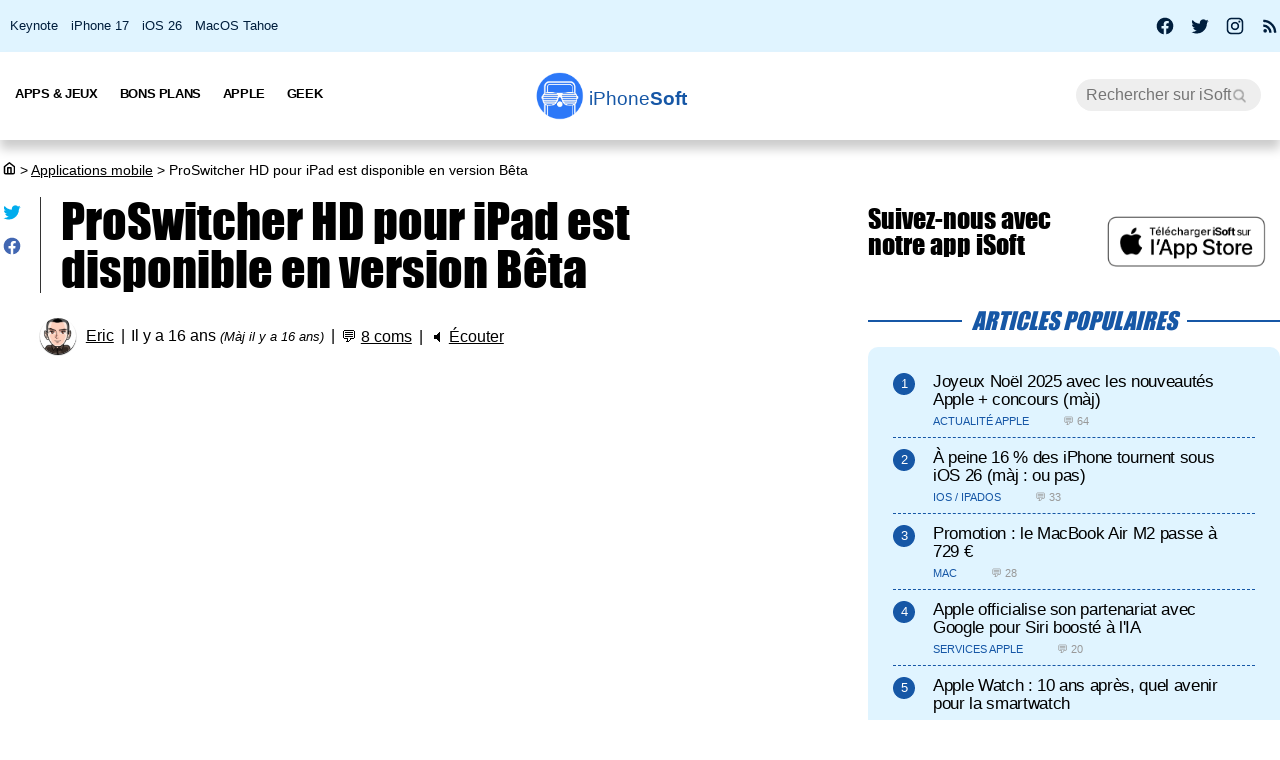

--- FILE ---
content_type: text/html; charset=UTF-8
request_url: https://iphonesoft.fr/2010/06/16/proswitcher-hd-pour-ipad-est-disponible-en-version-beta
body_size: 13059
content:
<!DOCTYPE html>
<html dir="ltr" lang="fr-FR" prefix="og: http://ogp.me/ns#">
<head>
	<meta charset="utf-8" />
	<meta name="viewport" content="width=device-width, initial-scale=1, minimum-scale=1, maximum-scale=5" />

	<title>ProSwitcher HD pour iPad est disponible en version Bêta - iPhoneSoft</title>
	<link rel="preload" href="/fonts/impact.woff" as="font" type="font/woff" crossorigin="anonymous" />

	<link rel="canonical" href="https://iphonesoft.fr/2010/06/16/proswitcher-hd-pour-ipad-est-disponible-en-version-beta" />
	<link rel="amphtml" href="https://iphonesoft.fr/2010/06/16/proswitcher-hd-pour-ipad-est-disponible-en-version-beta?AMP=1" />
	<link rel="icon" type="image/png" href="/isoft-ico.png" />
	<link rel="shortcut icon" type="image/x-icon" href="/favicon-isoft.ico" />

	<meta name="theme-color" content="#1966b5">



<script type="application/ld+json">
{
  "@context": "http://schema.org",
  "@type": "NewsArticle",
  "headline": "ProSwitcher HD pour iPad est disponible en version Bêta",
  "keywords":"",
  "url": "https://iphonesoft.fr/2010/06/16/proswitcher-hd-pour-ipad-est-disponible-en-version-beta",

    "articleSection": "Applications mobile",

  "datePublished": "2010-06-16T15:27:46+02:00",
  "dateModified": "2010-06-16T15:39:22+02:00",
  "author": {
    "@type": "Person",
    "name": "Eric"
  },
    "image": {
    "@type": "ImageObject",
    "url": "https://iphonesoft.fr/images/_062010/proswitcher-ipad.jpg",
    "height": 293,
    "width": 448  },

  
   "publisher": {
    "@type": "Organization",
    "name": "iPhoneSoft",
    "url": "https://iphonesoft.fr",
    "logo": {
      "@type": "ImageObject",
      "url": "https://iphonesoft.fr/images/appstore/705165892/isoft-le-blog-icon.png",
      "width": 200,
      "height": 200,
     "author": {
        "@type": "Thing",
        "name": "iPhoneSoft"
     }
    }
  },
  "mainEntityOfPage": {
    "@type": "WebPage",
    "@id": "https://iphonesoft.fr/2010/06/16/proswitcher-hd-pour-ipad-est-disponible-en-version-beta",
  "name": "ProSwitcher HD pour iPad est disponible en version Bêta"
  }
}
</script>
<script type="application/ld+json">
{
	"@context": "http://schema.org",
	"@type": "WebSite",
	"name": "iPhoneSoft",
	"alternateName": "iPhoneSoft.fr",
	"url": "https://iphonesoft.fr",
	"potentialAction": { 
    		"@type": "SearchAction", 
    		"target": "https://iphonesoft.fr/?q={search_term}", 
    		"query-input": "required name=search_term"
    	}
}
</script>
<script type="application/ld+json">
{
	"@context": "http://schema.org",
	"@type": "Organization",
	"name": "iPhoneSoft",
	"url": "https://iphonesoft.fr",
	"sameAs": ["https://www.facebook.com/iPhoneSoft.fr", "https://twitter.com/iphonesoft_fr", "https://www.instagram.com/iphonesoft_fr"],
    "logo" : "https://iphonesoft.fr/images/appstore/705165892/isoft-le-blog-icon.png"
}
</script>
	
<script type="application/ld+json">
{"@context":"https://schema.org","@type":"BreadcrumbList","itemListElement":[{"@type":"ListItem","position":0,"item":{"@id":"https://iphonesoft.fr","name":"iSoft"}},{"@type":"ListItem","position":1,"item":{"@id":"https://iphonesoft.fr/Applications-iphone","name":"Applications mobile"}},{"@type":"ListItem","position":2,"item":{"@id":"https://iphonesoft.fr/2010/06/16/proswitcher-hd-pour-ipad-est-disponible-en-version-beta","name":"ProSwitcher HD pour iPad est disponible en version Bêta"}}]}</script>
<!-- Google Tag Manager -->
<script>(function(w,d,s,l,i){w[l]=w[l]||[];w[l].push({'gtm.start':
new Date().getTime(),event:'gtm.js'});var f=d.getElementsByTagName(s)[0],
j=d.createElement(s),dl=l!='dataLayer'?'&l='+l:'';j.async=true;j.src=
'https://www.googletagmanager.com/gtm.js?id='+i+dl;f.parentNode.insertBefore(j,f);
})(window,document,'script','dataLayer','GTM-K8B62KFD');</script>
<!-- End Google Tag Manager -->
	<meta name="description" lang="fr" content="Pour rappel, ProSwitcher est un addon de l'application Backgrounder et permet de switcher entre les apps en background de façon très simple un peu comme..." />
	<meta name="robots" content="index, follow" />
		
  	<meta name="author" content="Eric" />
	<meta name="verify-v1" content="y58/sO5dFB0PN3gf90fVlTF+dTQ391PEyJGBFolKgoc=" />	
	<meta name="msvalidate.01" content="AFDD5F164387978BDA99C32DEFA8CEC9" />
	<meta name="google-site-verification" content="Y-ZJgt085AeJqlpoOoJmXduAVysMHOFU627aX3mkpVE" />
	<meta name="facebook-domain-verification" content="uem2ee5dh88zkopu7s79at4hd42dt2" />
	<meta name='impact-site-verification' value='1771757877'>
	<meta name="apple-itunes-app" content="app-id=705165892, affiliate-data=at=10lsZq&ct=iPhoneSoftBanner" />
	<link rel="apple-touch-icon" href="/images/appstore/705165892/isoft-le-blog-icon.png" />


<script data-ad-client="ca-pub-2876880394645729" defer src="https://pagead2.googlesyndication.com/pagead/js/adsbygoogle.js" crossorigin="anonymous"></script>





<script async src="https://www.googletagmanager.com/gtag/js?id=G-GNM3HH4JDZ"></script>
<script>
  window.dataLayer = window.dataLayer || [];
  function gtag(){dataLayer.push(arguments);}

gtag('consent', 'default', {
  'ad_storage': 'granted',
  'ad_user_data': 'granted',
  'ad_personalization': 'denied',
  'analytics_storage': 'granted'
});

  gtag('js', new Date());
  gtag('config', 'G-GNM3HH4JDZ');


</script>



	<link href="/themes/isoft-v7/web-styles.css?20251" media="screen" rel="stylesheet" type="text/css">
	<link rel="alternate" type="application/rss+xml" title="RSS" href="https://feeds.feedburner.com/iphonesoft" />

	<link rel="next" href="/2010/06/16/iphone-4-chez-orange-a-un-prix-avantageux-pour-ses-clients" title="iPhone 4 chez Orange à un prix avantageux pour ses clients" />
<link rel="prev" href="/2010/06/16/bons-plans-faad-ma-paie-pushme-colorized-gotrail" title="Bons plans: FAAD, Ma Paie, Pushme, Colorized, goTrail..." />

	<meta name="twitter:card" content="summary_large_image"/>
	<meta name="twitter:domain" content="iPhoneSoft.fr">
	<meta name="twitter:site" content="@iPhoneSoft_fr">
	<meta name="twitter:creator" content="@iPhoneSoft_fr"/>
	<meta name="twitter:url" content="https://iphonesoft.fr/2010/06/16/proswitcher-hd-pour-ipad-est-disponible-en-version-beta"/>
	<meta name="twitter:title" content="ProSwitcher HD pour iPad est disponible en version Bêta"/>
	<meta name="twitter:description" content="Pour rappel, ProSwitcher est un addon de l'application Backgrounder et permet de switcher entre les apps en background de façon très simple un peu comme..." />
	<meta property="fb:app_id" content="296662390456395" />
	<meta property='og:locale' content='fr_FR'/>
	<meta property='og:title' content="ProSwitcher HD pour iPad est disponible en version Bêta"/>
	<meta property='og:description' content="Pour rappel, ProSwitcher est un addon de l'application Backgrounder et permet de switcher entre les apps en background de façon très simple un peu comme..."/>
	<meta property='og:url' content='https://iphonesoft.fr/2010/06/16/proswitcher-hd-pour-ipad-est-disponible-en-version-beta'/>
	<meta property="og:site_name" content="iPhoneSoft.fr">
	<meta property="og:type" content="article">
	
	
<meta name="twitter:image" content="https://iphonesoft.fr/images/_062010/proswitcher-ipad.jpg" /><meta property="og:image" content="https://iphonesoft.fr/images/_062010/proswitcher-ipad.jpg" /><meta property="og:image:width" content="448" />
<meta property="og:image:height" content="293" /><meta property="og:video" content="https://www.youtube.com/v/RsrUsKjq1hk" />

<link rel="dns-prefetch" href="//www.google-analytics.com" />
<link rel="dns-prefetch" href="//adservice.google.com" />
<link rel="dns-prefetch" href="//pagead2.googlesyndication.com" />
<link rel="dns-prefetch" href="//tpc.googlesyndication.com" />
<link rel="dns-prefetch" href="//ad.doubleclick.net" />
<link rel="dns-prefetch" href="//googleads.g.doubleclick.net" />
<link rel="dns-prefetch" href="//stats.g.doubleclick.net" />
<link rel="dns-prefetch" href="//cm.g.doubleclick.net" />

</head>

<body>

<!-- Google Tag Manager (noscript) -->
<noscript><iframe src="https://www.googletagmanager.com/ns.html?id=GTM-K8B62KFD"
height="0" width="0" style="display:none;visibility:hidden"></iframe></noscript>
<!-- End Google Tag Manager (noscript) -->


<input type="checkbox" class="burger" name="menu" aria-label="Menu et recherche" title="Menu et recherche" />
<div class="real_menu">	<span></span>
			<span></span>
			<span></span>
</div>


<div id="subnav">
	<div id="subnavcontainer">
		<ul id="tendances">
			<li><a href="/keynote/" title="Keynote Apple en français">Keynote</a></li>
			<li><a href="/tag/iphone-17" title="iPhone 17 Air">iPhone 17</a></li>
			<li><a href="/tag/ios-26" title="iOS 26 : date, mise à jour, nouveautés">iOS 26</a></li>
			<li><a href="/tag/tahoe" title="MacOS 26 Tahoe : date, mise à jour, nouveautés">MacOS Tahoe</a></li>
		</ul>

		<div id="social"> 
			<a title="Facebook iPhoneSoft" target="_blank" href="https://www.facebook.com/iPhoneSoft.fr" id="facebook" rel="nofollow noopener">
			<svg class="mdi-icon " width="20" height="20" fill="currentColor" viewBox="0 0 24 24"><title>Facebook</title><path d="M12 2.04C6.5 2.04 2 6.53 2 12.06C2 17.06 5.66 21.21 10.44 21.96V14.96H7.9V12.06H10.44V9.85C10.44 7.34 11.93 5.96 14.22 5.96C15.31 5.96 16.45 6.15 16.45 6.15V8.62H15.19C13.95 8.62 13.56 9.39 13.56 10.18V12.06H16.34L15.89 14.96H13.56V21.96A10 10 0 0 0 22 12.06C22 6.53 17.5 2.04 12 2.04Z"></path></svg>
			</a>
			<a title="X / Twitter iPhoneSoft" target="_blank" href="https://x.com/iphonesoft_fr" id="twitter" rel="nofollow noopener">
			<svg class="mdi-icon " width="20" height="20" fill="currentColor" viewBox="0 0 24 24"><title>Twitter</title><path d="M22.46,6C21.69,6.35 20.86,6.58 20,6.69C20.88,6.16 21.56,5.32 21.88,4.31C21.05,4.81 20.13,5.16 19.16,5.36C18.37,4.5 17.26,4 16,4C13.65,4 11.73,5.92 11.73,8.29C11.73,8.63 11.77,8.96 11.84,9.27C8.28,9.09 5.11,7.38 3,4.79C2.63,5.42 2.42,6.16 2.42,6.94C2.42,8.43 3.17,9.75 4.33,10.5C3.62,10.5 2.96,10.3 2.38,10C2.38,10 2.38,10 2.38,10.03C2.38,12.11 3.86,13.85 5.82,14.24C5.46,14.34 5.08,14.39 4.69,14.39C4.42,14.39 4.15,14.36 3.89,14.31C4.43,16 6,17.26 7.89,17.29C6.43,18.45 4.58,19.13 2.56,19.13C2.22,19.13 1.88,19.11 1.54,19.07C3.44,20.29 5.7,21 8.12,21C16,21 20.33,14.46 20.33,8.79C20.33,8.6 20.33,8.42 20.32,8.23C21.16,7.63 21.88,6.87 22.46,6Z"></path></svg>
			</a>
			<a title="Instagram iPhoneSoft" target="_blank" href="https://www.instagram.com/iphonesoft_fr/" id="instagram" rel="nofollow noopener">
			<svg class="mdi-icon " width="20" height="20" fill="currentColor" viewBox="0 0 24 24"><title>Instagram</title><path d="M7.8,2H16.2C19.4,2 22,4.6 22,7.8V16.2A5.8,5.8 0 0,1 16.2,22H7.8C4.6,22 2,19.4 2,16.2V7.8A5.8,5.8 0 0,1 7.8,2M7.6,4A3.6,3.6 0 0,0 4,7.6V16.4C4,18.39 5.61,20 7.6,20H16.4A3.6,3.6 0 0,0 20,16.4V7.6C20,5.61 18.39,4 16.4,4H7.6M17.25,5.5A1.25,1.25 0 0,1 18.5,6.75A1.25,1.25 0 0,1 17.25,8A1.25,1.25 0 0,1 16,6.75A1.25,1.25 0 0,1 17.25,5.5M12,7A5,5 0 0,1 17,12A5,5 0 0,1 12,17A5,5 0 0,1 7,12A5,5 0 0,1 12,7M12,9A3,3 0 0,0 9,12A3,3 0 0,0 12,15A3,3 0 0,0 15,12A3,3 0 0,0 12,9Z"></path></svg>
			</a>
			
			<a title="Rss iPhoneSoft" target="_blank" href="https://feeds.feedburner.com/iphonesoft" id="rss" rel="nofollow noopener">
			<svg class="mdi-icon " width="20" height="20" fill="currentColor" viewBox="0 0 24 24"><title>RSS</title><path d="M6.18,15.64A2.18,2.18 0 0,1 8.36,17.82C8.36,19 7.38,20 6.18,20C5,20 4,19 4,17.82A2.18,2.18 0 0,1 6.18,15.64M4,4.44A15.56,15.56 0 0,1 19.56,20H16.73A12.73,12.73 0 0,0 4,7.27V4.44M4,10.1A9.9,9.9 0 0,1 13.9,20H11.07A7.07,7.07 0 0,0 4,12.93V10.1Z"></path></svg>
			</a>
		</div>
	</div>
</div>

	<header>

		<nav>

			<div id="menu">


				<ul id="univers">

					<li>
						<a class="title isoft-logo" href="/" title="La référence de l'actualité Apple et geek avec de l'info, des rumeurs, des avis et des tests en français pour les appareils, les OS, les apps et les jeux."><span class="light">iPhone</span>Soft</a>
						<!--<ul>
							<li>
								<a class="itweak-logo" href="https://iphonetweak.fr" title="La référence pour exploiter son iPhone et iPad avec le Jailbreak. Personnalisez iOS et iPadOS avec les meilleurs tweaks et thèmes.">iPhoneTweak</a>
							</li>

					</ul>-->
				</li>

			</ul>
			<ul class="internLinks">

<li class="parent" id="univers-mobile"><span onclick="toggle_menu('menu1');">Univers</span>
<!--<ul id="menu1">
							
							<li>
								<a class="itweak-logo" href="https://iphonetweak.fr" title="La référence pour exploiter son iPhone et iPad avec le Jailbreak. Personnalisez iOS et iPadOS avec les meilleurs tweaks et thèmes.">iPhoneTweak</a>
							
	
						
					</ul></li>-->
</li>

				

				<li class="parent"><span onclick="toggle_menu('menu2')" >Apps & Jeux
					<ul id="menu2">
						<li><a href="/tag/app-gratuite" title="App Gratuite iPhone et iPad">App Gratuite</a></li>							
						<li><a href="/Applications-iphone" title="App pour iPhone / iPad">Applications iOS</a></li>
						<li><a href="/Applications-mac" title="App pour Mac">Applications Mac</a></li>
						<li><a href="/Jeux-videos" title="Jeux pour iPhone / iPad">Jeux iOS</a></li>
						<li><a href="/Jeux-video-mac" title="Jeux pour Mac">Jeux Mac</a></li>
						<li><a href="/top-iphone-gratuit" title="top 100 des meilleurs jeux et apps pour iPhone">Top 100 apps iPhone</a></li>
						<li><a href="/top-ipad-gratuit" title="top 100 des meilleurs jeux et apps pour iPad">Top 100 apps iPad</a></li>



					</ul>
				</li>
				<li class="parent"><span onclick="toggle_menu('menu3');"  >Bons Plans
					<ul id="menu3">
						<li><a href="/forfait-mobile" title="Bons plans forfaits iPhone en promo">Forfaits pas chers</a></li>
						<li><a href="/Bons-plans" title="Bons plans iPhone et iPad sur App Store">Bons Plans Apps</a></li>
						<li><a href="https://bonplanmobile.com" target="_blank" title="Bons plans mobile : promo sur iPhone, iPad, accessoires, coques, chargeurs, casques, écouteurs, ..." rel="nofollow">Boutique</a></li>


						<li><a href="https://amzn.to/2PRnkyW" title="Bons plans Amazon : ventes flash" rel="nofollow" target="_blank">Amazon : ventes flash</a></li>
						<li><a href="https://rover.ebay.com/rover/1/709-53476-19255-0/1?ff3=4&pub=5575422662&toolid=10001&campid=5338368776&mpre=https://www.ebay.fr/deals/high-tech" title="Bons plans Ebay" rel="nofollow" target="_blank">Ebay : bons plans</a></li>
						<li><a href="https://www.awin1.com/cread.php?awinmid=7735&amp;awinaffid=297849&amp;clickref=&amp;p=https://www.darty.com/nav/achat/bons_plans/index.html" title="Bons plans Darty : promos" rel="nofollow" target="_blank">Darty : bons plans</a></li>
						<li><a href="https://www.awin1.com/cread.php?awinmid=12665&amp;awinaffid=297849&amp;clickref=&amp;p=https://www.fnac.com/Ventes-Flash/shi42245/w-4" title="Bons plans Fnac : ventes flash" rel="nofollow" target="_blank">Fnac : ventes flash</a></li>




			
						<li><a href="/top-musique">Top 100 musique</a></li>

						<li><a href="/top-movies">Top 100 vidéo</a></li>
						
					</ul>
				</li>



				

				<li class="parent"><span onclick="toggle_menu('menu4');" >Apple
					<ul id="menu4">
						<li><a href="/Actualite-apple" title="Actualité Apple, iPhone, iPod, iPod Touch, iPad, iPad Air et iPad Mini">Actualité</a></li>
						<li><a href="/Ios" title="iOS : firmwares iPhone et iPad Apple">iOS / iPadOS</a></li>
						<li><a href="/Macos" title="MacOS : firmwares ordinateurs Mac Apple">MacOS</a></li>
						<li><a href="/Accessoires-apple" title="Accessoires pour appareils Apple">Accessoires</a></li>
						<li><a href="/Services-apple" title="Service d'Apple : Siri, Apple Music, Apple Pay, iTunes, Apple TV Plus, Apple Arcade, Apple Card, et plus">Services</a></li>
						<li><a href="/Vision" title="Apple Vision Pro : l'ordinateur spatial">Vision</a></li>
						<li><a href="/Iphone" title="iPhone d'Apple">iPhone</a></li>	
						<li><a href="/Ipad" title="iPad d'Apple">iPad</a></li>		
						<li><a href="/Apple-watch" title="Apple Watch">Apple Watch</a></li>
						<li><a href="/Apple-tv" title="Apple tv">Apple TV</a></li>
						<li><a href="/Airpods" title="AirPods d'Apple">AirPods</a></li>
						<li><a href="/Mac" title="MacBook, Mac mini, iMac, Mac Studio, Mac Pro">Mac</a></li>
						<li><a href="/Ipod" title="iPod Touch d'Apple">iPod Touch</a></li>
						<li><a href="/Homepod" title="Homepod d'Apple">HomePod</a></li>
						<li><a href="/Beats" title="Beats : casques et écouteurs">Beats</a></li>
						<li><a href="/Carplay" title="Carplay d'Apple">Carplay</a></li>
						<li><a href="/Developpement" title="Développement Apple en swift, swiftUI et objective-c">Dev iOS</a></li>
						<li><a href="/tag/test">Tests</a></li>
<li><a href="/Tuto-comment-ca-marche">Tutos et astuces</a></li>
						<li><a href="/Applications-cydia" title="Jailbreak et Cydia">Jailbreak</a></li>
						

					</ul>
				</li>

				<li class="parent"><span onclick="toggle_menu('menu5');" >Geek
					<ul id="menu5">
						<li><a href="/Android-concurrence" title="Android">Android</a></li>
						<li><a href="/Windows" title="Windows sur Mac">Windows</a></li>
						<li><a href="/Linux" title="Linux sur Mac">Linux</a></li>
						<li><a href="/Forfaits" title="Forfaits iPhone">Forfaits</a></li>
						<li><a href="/Montres" title="Montres connectées et bracelets">Montres</a></li>
						<li><a href="/Consoles" title="consoles de jeux vidéo">Consoles</a></li>
						<li><a href="/Domotique" title="Maison connectée">Domotique</a></li>
						<li><a href="/Geekeries" title="Geekeries : la culture geek et IA">Geek & IA</a></li>
						<li><a href="/Tv-son" title="Télévisions connectées, dongles, casques, écouteurs, barres de son">TV & Son</a></li>
						<li><a href="/Video" title="Vidéo : films, séries, VOD, Netflix, Apple TV+, ...">Vidéo</a></li>
						<li><a href="/Musique" title="Musique : albums, singles, Apple Music, Spotify, Deezer, ...">Musique</a></li>
						<li><a href="/Fond-d-ecrans-wallpaper-et-themes" title="Wallpapers iPhone et iPad">Fonds d'écran</a></li>
						<li><a href="/Voitures" title="Véhicules électriques, hybrides, connectées et autonomes">Véhicules</a></li>
						<li><a href="/Concours-iphone" title="Concours iPhone, iPad et Mac">Concours</a></li>
				
					</ul>
				</li>

			</ul>



			<form class="research" action="/" method="get"> <!-- barre de recherche -->
				<input name="q" id="q" type="search" size="30" value="" placeholder="Rechercher sur iSoft" accesskey="4" aria-label="Recherche" title="Recherche" />

				<input id="go" type="submit" class="submit" value="Go" />

			</form>
			
		</div>
	</nav>
<div class="mobile_title hide_web">
<span class="logo" title="logo iPhoneSoft"></span> <a class="title isoft-logo" href="/" title="La référence de l'actualité Apple et geek avec de l'info, des rumeurs, des avis et des tests en français pour les appareils, les OS, les apps et les jeux."><span class="light">iPhone</span>Soft</a>
</div>

</header>
	<div class="bigcontainer">

		<section id="iphone">
			  
			<div id="breadcrumbs"><p><a href="/" title="Accueil iPhoneSoft : actualité Apple" ><svg class="mdi-icon" width="16" height="15" fill="currentColor" viewbox="0 0 15 16"><title>Accueil</title><path d="M 8.539062 2.40625 C 8.808594 2.199219 9.191406 2.199219 9.460938 2.40625 L 14.710938 6.492188 C 14.894531 6.632812 15 6.851562 15 7.082031 L 15 13.5 C 15 14.558594 14.140625 15.417969 13.082031 15.417969 L 4.917969 15.417969 C 3.859375 15.417969 3 14.558594 3 13.5 L 3 7.082031 C 3 6.851562 3.105469 6.632812 3.289062 6.492188 Z M 9 3.949219 L 4.5 7.449219 L 4.5 13.5 C 4.5 13.707031 4.652344 13.878906 4.847656 13.910156 L 4.917969 13.917969 L 6.5 13.917969 L 6.5 8.25 C 6.5 7.867188 6.792969 7.546875 7.164062 7.503906 L 7.25 7.5 L 10.75 7.5 C 11.136719 7.5 11.453125 7.789062 11.496094 8.164062 L 11.5 8.25 L 11.5 13.917969 L 13.082031 13.917969 C 13.289062 13.917969 13.460938 13.765625 13.496094 13.566406 L 13.5 13.5 L 13.5 7.449219 Z M 10 9 L 8 9 L 8 13.917969 L 10 13.917969 Z M 10 9 "></path></svg></a> <span>></span> <a href="/Applications-iphone">Applications mobile</a> <span>></span> ProSwitcher HD pour iPad est disponible en version Bêta</p></div>
			 					
				

<article class="news">


<ul class="post-share">
<li><a href="https://twitter.com/share?text=Super+article+sur+iPhoneSoft&amp;url=https%3A%2F%2Fiphonesoft.fr%2F2010%2F06%2F16%2Fproswitcher-hd-pour-ipad-est-disponible-en-version-beta" class="as-twitter" title="Tweet" rel="nofollow" target="_blank"><svg class="mdi-icon " width="20" height="20" fill="currentColor" viewbox="0 0 24 24"><title>Twitter</title><path d="M22.46,6C21.69,6.35 20.86,6.58 20,6.69C20.88,6.16 21.56,5.32 21.88,4.31C21.05,4.81 20.13,5.16 19.16,5.36C18.37,4.5 17.26,4 16,4C13.65,4 11.73,5.92 11.73,8.29C11.73,8.63 11.77,8.96 11.84,9.27C8.28,9.09 5.11,7.38 3,4.79C2.63,5.42 2.42,6.16 2.42,6.94C2.42,8.43 3.17,9.75 4.33,10.5C3.62,10.5 2.96,10.3 2.38,10C2.38,10 2.38,10 2.38,10.03C2.38,12.11 3.86,13.85 5.82,14.24C5.46,14.34 5.08,14.39 4.69,14.39C4.42,14.39 4.15,14.36 3.89,14.31C4.43,16 6,17.26 7.89,17.29C6.43,18.45 4.58,19.13 2.56,19.13C2.22,19.13 1.88,19.11 1.54,19.07C3.44,20.29 5.7,21 8.12,21C16,21 20.33,14.46 20.33,8.79C20.33,8.6 20.33,8.42 20.32,8.23C21.16,7.63 21.88,6.87 22.46,6Z"></path></svg></a></li>
	
<li>		<a href="https://www.facebook.com/sharer/sharer.php?u=https%3A%2F%2Fiphonesoft.fr%2F2010%2F06%2F16%2Fproswitcher-hd-pour-ipad-est-disponible-en-version-beta&t=iPhoneSoft" class="as-facebook" title="Partager sur Facebook" target="_blank" rel="nofollow"><svg class="mdi-icon " width="20" height="20" fill="currentColor" viewBox="0 0 24 24"><title>Facebook</title><path d="M12 2.04C6.5 2.04 2 6.53 2 12.06C2 17.06 5.66 21.21 10.44 21.96V14.96H7.9V12.06H10.44V9.85C10.44 7.34 11.93 5.96 14.22 5.96C15.31 5.96 16.45 6.15 16.45 6.15V8.62H15.19C13.95 8.62 13.56 9.39 13.56 10.18V12.06H16.34L15.89 14.96H13.56V21.96A10 10 0 0 0 22 12.06C22 6.53 17.5 2.04 12 2.04Z"></path></svg></a></li>
</ul>



	<h1>ProSwitcher HD pour iPad est disponible en version Bêta	</h1>

	<ul class="post-info">
		<li><img alt="auteur" class="lazy avatar" src='/images/blank.gif' data-src="/images/redacteurs/eric.gif"><a class="redac" href="/redacteur/eric">Eric</a></li>
		<li>Il y a 16 ans <em>(Màj il y a 16 ans)</em></li>
		<li>💬 <span  onclick="scrollToElement('com');" class="react">8 coms</span></li>  
 
		<li>🔈 <span id="speak" onclick="speech('content','speak')">Écouter</span></li>
				
		<!--<li><iframe class="facebook" loading="lazy" src="https://www.facebook.com/plugins/like.php?href=https%3A%2F%2Fiphonesoft.fr%2F2010%2F06%2F16%2Fproswitcher-hd-pour-ipad-est-disponible-en-version-beta&amp;width=150&amp;layout=button_count&amp;action=like&amp;size=large&amp;lazy=true&amp;share=false&amp;height=30&amp;appId" width="150" height="30" scrolling="no" frameborder="0" allowfullscreen="true" allow="autoplay; clipboard-write; encrypted-media; picture-in-picture; web-share" title="Facebook like"></iframe>-->
		</li>   
		      		
		
	</ul>


	<ul class="post-tag">
			</ul>
	

<div id="content">
	
		<div id="promo-one"></div><div class="pub"><ins class="adsbygoogle"
					style="display:block; text-align:center;"
					data-ad-layout="in-article"
					data-ad-format="fluid"
					data-ad-client="ca-pub-2876880394645729"
					data-ad-slot="6501882873"></ins>
					<script>
						(adsbygoogle = window.adsbygoogle || []).push({});
					</script>
					</div><p><img src="/images/blank.gif" data-src="/images/_200910/tools-cydia.png" class="lazy img_margin" alt="ProSwitcher HD pour iPad est disponible en version Bêta" title="ProSwitcher HD pour iPad est disponible en version Bêta" width="" />Pour rappel, <strong>ProSwitcher</strong> est un addon de l'application Backgrounder et permet de switcher entre les apps en background de façon très simple un peu comme sur safari.
<br />
<br />
Les développeurs Ryan petruch et Chpwm avaient annoncé son arrivée sur iPad et publié ces <strong>premiers screens</strong> :
<br />
<br />
<img src="/images/blank.gif" data-src="/images/_062010/proswitcher-ipad.jpg" class="lazy " alt="proswitcher-ipad" title="proswitcher-ipad" width="" />
<br />
<br />
Une version Bêta de ProSwitcher HD est désormais disponible gratuitement sur cydia !
<br />
<br />
Pour l'installer, ajoutez la source suivante dans Cydia : 
<br />
<a href="http://rpetri.ch/repo/" rel="noopener" target="_blank">http://rpetri.ch/repo/</a>
<br />
<br />
<strong>Voici une vidéo de ProSwitcher HD :</strong>
<br />
<iframe allowfullscreen="allowfullscreen" class="video" frameborder="0" height="300" src="https://www.youtube.com/embed/RsrUsKjq1hk?autohide=1&amp;controls=1&amp;showinfo=0&amp;origin=https://iphonesoft.fr" width="100%"></iframe><br /><a href="https://www.youtube.com/watch?v=RsrUsKjq1hk&feature=player_embedded" rel="noopener" target="_blank">Lien vers la vidéo</a>
</p></div>



</article>


<div id="retroviseur">
<div class="subsection">Poursuivez la lecture</div>
	<ul><li><a href="https://iphonesoft.fr/2023/10/13/astropad-slate-transforme-ipad-apple-pencil-tablette-mac"><img alt="astropad slate pen tablet icon" class="img_margin vertical_midd lazy" src="/images/blank.gif" data-src="/images/appstore/6476419462/astropad-slate-pen-tablet-icon.png">Astropad Slate transforme l'iPad et l'Apple Pencil en tablette pour Mac (bêta)</a></li><li><a href="https://iphonesoft.fr/2023/09/20/whatsapp-ipad-enfin-disponible-version-beta"><img alt="whatsapp messenger icon" class="img_margin vertical_midd lazy" src="/images/blank.gif" data-src="/images/appstore/310633997/whatsapp-messenger-icon.png">WhatsApp pour iPad est enfin disponible en version bêta</a></li><li><a href="https://iphonesoft.fr/2021/08/22/sortie-whatsapp-ipad-imminente"><img alt="whatsapp messenger icon" class="img_margin vertical_midd lazy" src="/images/blank.gif" data-src="/images/appstore/310633997/whatsapp-messenger-icon.png">La sortie de WhatsApp sur iPad est imminente (+ bêta Mac)</a></li><li><a href="https://iphonesoft.fr/2021/08/17/adobe-photoshop-ajoute-baguette-magique-ipad-programme-beta"><img alt="adobe photoshop icon" class="img_margin vertical_midd lazy" src="/images/blank.gif" data-src="/images/appstore/1457771281/adobe-photoshop-icon.png">Adobe Photoshop sur iPad : baguette magique et un programme bêta</a></li><li><a href="https://iphonesoft.fr/2020/09/29/microsoft-beta-prise-charge-trackpad-excel-word-ipad"><img alt="microsoft word icon" class="img_margin vertical_midd lazy" src="/images/blank.gif" data-src="/images/appstore/586447913/microsoft-word-icon.png">Microsoft lance la bêta de prise en charge du trackpad pour Excel et Word sur iPad</a></li><li><a href="https://iphonesoft.fr/2019/11/04/adobe-illustrator-disponible-beta-ipad"><img alt="adobe illustrator icon" class="img_margin vertical_midd lazy" src="/images/blank.gif" data-src="/images/appstore/1018784575/adobe-illustrator-icon.png">Adobe Illustrator est disponible en bêta sur iPad</a></li></ul></div>


<div class="subsection" id="com">8 réactions</div>
	<div id="comList">
		
					
					<p id="c51233" class="comment-infos answer">
												<span class="comment-author">roan67 <a class="comment-response" href="#c_mail" onclick='document.getElementById("c_content").value="@roan67 :\n"'>↩</a></span>
											</p>
		
					<blockquote class=" answer">
					salut et merci pour la news, tester puis d&#233;sinstall&#233; pour un retour a l'association gagnante (pour l'instant) de circuitous et backgrounder.<br />
<br />
pour circuitous pas besoin de rester appuyer puis le glisser pour killer, juste a appuyer sur la croix, pourquoi faire compliqu&#233;....<br />
<br />
mon r&#233;glage- <br />
double tap ==&gt;&gt; circuitous<br />
maintien court ==&gt;&gt; backgrounder<br />
<br />
Bye et encore merci !					</blockquote>

					<p class="comment-date answer">
						<span>18/06/2010 &agrave;</span>
						<span>13h16</span>
					</p>
								
					<p id="c51120" class="comment-infos answer">
												<span class="comment-author">Parandan - iPhone <a class="comment-response" href="#c_mail" onclick='document.getElementById("c_content").value="@Parandan - iPhone :\n"'>↩</a></span>
											</p>
		
					<blockquote class=" answer">
					le multitache de iOS 4 est simul&#233;, la c est un vrai...					</blockquote>

					<p class="comment-date answer">
						<span>16/06/2010 &agrave;</span>
						<span>20h50</span>
					</p>
								
					<p id="c51111" class="comment-infos answer">
												<span class="comment-author">juju06 <a class="comment-response" href="#c_mail" onclick='document.getElementById("c_content").value="@juju06 :\n"'>↩</a></span>
											</p>
		
					<blockquote class=" answer">
					Pour info l'update IOS4 pour Ipad aura lieu entre Septembre et d&#233;cembre donc jusque la PROSWITCHER HD sera indispensable pour votre IPAD					</blockquote>

					<p class="comment-date answer">
						<span>16/06/2010 &agrave;</span>
						<span>18h53</span>
					</p>
								
					<p id="c51110" class="comment-infos answer">
												<span class="comment-author">juju06 <a class="comment-response" href="#c_mail" onclick='document.getElementById("c_content").value="@juju06 :\n"'>↩</a></span>
											</p>
		
					<blockquote class=" answer">
					Super boulot qu'ils ont fait. Je tournais avec circuitous et &#233;tais d&#233;j&#224; content malgr&#233; quelques lacunes, mais alors la 10/10, super simple pour fermer une fen&#234;tre juste a glisser vers le haut ! contrairement &#224; circuitous ou il faut tenir appuyer sur l'icone et ensuite le faire glisser vers le bas. Super rapide, du pur multi t&#226;ches !!! merci aux d&#233;veloppeurs Ryan petruch et Chpwm.					</blockquote>

					<p class="comment-date answer">
						<span>16/06/2010 &agrave;</span>
						<span>18h51</span>
					</p>
								
					<p id="c51104" class="comment-infos answer">
												<span class="comment-author">Moi - iPhone <a class="comment-response" href="#c_mail" onclick='document.getElementById("c_content").value="@Moi - iPhone :\n"'>↩</a></span>
											</p>
		
					<blockquote class=" answer">
					est-ce utile sachant qu'il y'aura le multitachr dans l'iOs 4 pour Ipad?<br />
<br />
wait and see					</blockquote>

					<p class="comment-date answer">
						<span>16/06/2010 &agrave;</span>
						<span>17h59</span>
					</p>
								
					<p id="c51088" class="comment-infos answer">
												<span class="comment-author">chris91 <a class="comment-response" href="#c_mail" onclick='document.getElementById("c_content").value="@chris91 :\n"'>↩</a></span>
											</p>
		
					<blockquote class=" answer">
					ou&#233; c'est simpa j'ai test ce matin :-/					</blockquote>

					<p class="comment-date answer">
						<span>16/06/2010 &agrave;</span>
						<span>16h04</span>
					</p>
								
					<p id="c51086" class="comment-infos answer">
												<span class="comment-author">Medhi Naitmazi <a class="comment-response" href="#c_mail" onclick='document.getElementById("c_content").value="@Medhi Naitmazi :\n"'>↩</a></span>
											</p>
		
					<blockquote class=" answer">
					Avec notre iPad jailbreak&#233; on va tester &#231;a :)					</blockquote>

					<p class="comment-date answer">
						<span>16/06/2010 &agrave;</span>
						<span>15h56</span>
					</p>
								
					<p id="c51085" class="comment-infos answer">
												<span class="comment-author">Fred <a class="comment-response" href="#c_mail" onclick='document.getElementById("c_content").value="@Fred :\n"'>↩</a></span>
											</p>
		
					<blockquote class=" answer">
					Cool, je vais le test direct ;)					</blockquote>

					<p class="comment-date answer">
						<span>16/06/2010 &agrave;</span>
						<span>15h40</span>
					</p>
				</div>


<div class="subsection subsectionBlue" id="co">Donnez votre avis</div>
<div id="showAddCom" onclick="getElementById('addCom').style.display=''; this.style.display='none';">Cliquez pour commenter</div>
<div id="addCom" style="display:none">
	
				


<form action="https://iphonesoft.fr/2010/06/16/proswitcher-hd-pour-ipad-est-disponible-en-version-beta#com" method="post" id="comment-form" enctype="multipart/form-data">
	<div>
						<div id="infos">
			<input name="c_nom" id="c_nom" type="text" size="30" maxlength="255" placeholder="Pseudo" title="Votre pseudo" value="" />
		
			<input name="c_mail" id="c_mail" type="text" size="30" maxlength="255" placeholder="Email" title="Votre email" value="" />
		</div>

				
		<p id="message">
			<textarea name="c_content" id="c_content" onkeyup="textAreaAdjust(this)" placeholder="
Tout message ne respectant pas les règles sera modéré (spam, pub, insulte, ...)
" title="Votre message"></textarea>
			
			<span><small>&nbsp;</small></span>
		</p>
		




<br />
		<p id="captcha" class="captcha h">
		  <label for="dc_captcha"><span id="ynugohufyd"><strong><span class="red">i</span><span class="pink">f</span><span>4</span></strong></span></label>
		  <input name="dc_captcha" id="dc_captcha" type="text" title="captcha anti-spam" size="10" class="formInput" placeholder="Recopiez le code indiqu&eacute;" /><input name="dc_captcha_code" value="710205d3204fe110f83d52d51ebdab4f" type="hidden" />		</p>
<br />
		
		<p id="newsletter">
			<input type="checkbox" id="c_optin" name="c_optin" />
			<label for="c_optin">Recevoir nos informations importantes, cf mentions légales en bas de page.</label>
		</p>
			
<p id="remember"><input type="checkbox" id="c_remember" name="c_remember" />
			<label for="c_remember">Se souvenir de mes informations</label>
		</p>


	        
<p id="notif">
			<input type="checkbox" id="c_trackback" name="c_trackback">
			<label for="c_trackback">Etre notifié en cas de réponse ?</label>
		</p>
<input type="hidden" name="redir" value="https://iphonesoft.fr/2010/06/16/proswitcher-hd-pour-ipad-est-disponible-en-version-beta" />

			<br /><input id="validate" type="submit" class="preview" value="Je commente l'article" />
		<br />
</div>

</form>
	
</div>



<div class="subsection">Vous aimerez peut-être</div>

<div class="relatives">
<ins class="adsbygoogle"
     style="display:block"
     data-ad-format="autorelaxed"
     data-ad-client="ca-pub-2876880394645729"
     data-ad-slot="5679702280"></ins>
     <script>
	(adsbygoogle = window.adsbygoogle || []).push({});
     </script>

</div>

 




 

<br />

				


		</section> <!-- fin iphone -->
<section id="sidebarPost">

<div id="app">
<div id="app_title">Suivez-nous avec notre app iSoft</div>
<a id="app_link" href="https://apple.co/2qnqYEL" rel="nofollow noopener" target="_blank" title="iSoft v9 par iPhoneSoft pour iPhone 16, iPhone 15, iPhone 14, iPhone 13, iPhone 12, iPhone 11, iPhone XS / XR, iPod Touch, iPad, iPad Air, iPad Pro, iPad Mini, Apple Watch, Vision Pro et Mac"></a>
</div>




<div class="subtitle">Articles populaires</div>
<div id="lastArticles" class="box"> 
 
<ul><li class="top"><a title="Joyeux Noël 2025 avec les nouveautés Apple + concours  (màj)" href="https://iphonesoft.fr/2025/12/25/joyeux-noel-2025-nouveautes-apple-concours">Joyeux Noël 2025 avec les nouveautés Apple + concours  (màj)</a><span><small class="blue">Actualit&#233; Apple</small>  <small class="gray">💬 64</small></span></li><li class="top"><a title="À peine 16 % des iPhone tournent sous iOS 26 (màj : ou pas)" href="https://iphonesoft.fr/2026/01/08/peine-16-pourcent-iphone-tournent-ios-26">À peine 16 % des iPhone tournent sous iOS 26 (màj : ou pas)</a><span><small class="blue">iOS / iPadOS</small>  <small class="gray">💬 33</small></span></li><li class="top"><a title="Promotion : le MacBook Air M2 passe à 729 € " href="https://iphonesoft.fr/2022/08/11/promo-macbook-air-m2-version-256-go">Promotion : le MacBook Air M2 passe à 729 € </a><span><small class="blue">Mac</small>  <small class="gray">💬 28</small></span></li><li class="top"><a title="Apple officialise son partenariat avec Google pour Siri boosté à l'IA" href="https://iphonesoft.fr/2026/01/12/apple-officialise-partenariat-google-siri-booste-ia">Apple officialise son partenariat avec Google pour Siri boosté à l'IA</a><span><small class="blue">Services Apple</small>  <small class="gray">💬 20</small></span></li><li class="top"><a title="Apple Watch : 10 ans après, quel avenir pour la smartwatch " href="https://iphonesoft.fr/2026/01/04/apple-watch-10-ans-apres-avenir-smartwatch">Apple Watch : 10 ans après, quel avenir pour la smartwatch </a><span><small class="blue">Apple Watch</small>  <small class="gray">💬 15</small></span></li><li class="top"><a title="L'iPhone Air d'Apple est en promotion à -150 € " href="https://iphonesoft.fr/2025/10/14/iphone-air-apple-promotion">L'iPhone Air d'Apple est en promotion à -150 € </a><span><small class="blue">iPhone</small>  <small class="gray">💬 13</small></span></li><li class="top"><a title="ChatGPT Go : une nouvelle formule à 8 € par mois en France (et bientôt de la pub)" href="https://iphonesoft.fr/2025/12/19/chatgpt-go-nouvelle-formule-abonnement-8-euro-mois-france">ChatGPT Go : une nouvelle formule à 8 € par mois en France (et bientôt de la pub)</a><span><small class="blue">Applications mobile</small>  <small class="gray">💬 13</small></span></li><li class="top"><a title="La roadmap d'Apple sur iOS : 26.4, 26.5, 26.6, 27, 27.1, 27.2" href="https://iphonesoft.fr/2026/01/08/roadmap-apple-ios-26-4-26-5-26-6-27-27-1-27-2">La roadmap d'Apple sur iOS : 26.4, 26.5, 26.6, 27, 27.1, 27.2</a><span><small class="blue">iOS / iPadOS</small>  <small class="gray">💬 13</small></span></li><li class="top"><a title="2026 : grosse promotion sur le MacBook Air M4 à 949 € " href="https://iphonesoft.fr/2025/04/02/promotion-macbook-air-m4">2026 : grosse promotion sur le MacBook Air M4 à 949 € </a><span><small class="blue">Mac</small>  <small class="gray">💬 12</small></span></li><li class="top"><a title="Les 5 meilleurs Antivirus pour Mac en 2026" href="https://iphonesoft.fr/2025/06/13/5-meilleurs-antivirus-mac-2025">Les 5 meilleurs Antivirus pour Mac en 2026</a><span><small class="blue">Applications Mac</small>  <small class="gray">💬 12</small></span></li></ul></div>


	<div class="center">
		<ins class="adsbygoogle"
     style="display:block"
     data-ad-client="ca-pub-2876880394645729"
     data-ad-slot="7827805709"
     data-ad-format="auto"
     data-full-width-responsive="true"></ins>					
	<script>
		(adsbygoogle = window.adsbygoogle || []).push({});
	</script>	</div>


<div id="underpost">
<div class="subtitle">Les derniers articles</div>
<ul><li><img alt="Apple suspend une mise à jour IA pour Safari et d'autres apps"  class="lazy" data-src="/images/2021/05/safari-header.jpg" src="/images/blank.gif"  /><span class='infos'><span class='cat'>Applications mobile</span><a href="https://iphonesoft.fr/2026/01/25/apple-suspend-mise-jour-ia-safari">Apple suspend une mise à jour IA pour Safari et d'autres apps</a><span class='date'>25/01 <strong>Nadim</strong></span></span></li><li><img alt="Claude débarque officiellement dans Excel pour les abonnés Pro"  class="lazy" data-src="/images/2025/03/claude-anthropic-web-search.jpg" src="/images/blank.gif"  /><span class='infos'><span class='cat'>Applications mobile</span><a href="https://iphonesoft.fr/2026/01/24/claude-debarque-officiellement-excel-abonnes-pro">Claude débarque officiellement dans Excel pour les abonnés Pro</a><span class='date'>24/01 <strong>Dargo</strong></span></span></li><li><img alt="TikTok officiellement vendu aux États-Unis : un rachat qui pose question"  class="lazy" data-src="/images/_112019/tiktok.jpg" src="/images/blank.gif"  /><span class='infos'><span class='cat'>Applications mobile</span><a href="https://iphonesoft.fr/2026/01/23/tiktok-officiellement-vendu-etats-unis-rachat-pose-question">TikTok officiellement vendu aux États-Unis : un rachat qui pose question</a><span class='date'>23/01 <strong>Nadim</strong></span></span></li><li><img alt="Qu'est-ce que « W », le réseau social européen qui veut rivaliser avec X ?"  class="lazy" data-src="/images/2026/01/w-social-logo.jpg" src="/images/blank.gif"  /><span class='infos'><span class='cat'>Applications mobile</span><a href="https://iphonesoft.fr/2026/01/23/qu-est-ce-w-reseau-social-europeen-rivaliser-x">Qu'est-ce que « W », le réseau social européen qui veut rivaliser avec X ?</a><span class='date'>23/01 <strong>Alban</strong></span></span></li><li><img alt="Pourquoi l'app Météo d'Apple se trompe souvent sur la neige"  class="lazy" data-src="/images/2026/01/meteo-weather-neige-precipitations.jpg" src="/images/blank.gif"  /><span class='infos'><span class='cat'>Applications mobile</span><a href="https://iphonesoft.fr/2026/01/23/pourquoi-app-meteo-apple-se-trompe-souvent-neige">Pourquoi l'app Météo d'Apple se trompe souvent sur la neige</a><span class='date'>23/01 <strong>Nadim</strong></span></span></li><li><img alt="L’application iPhone de Claude AI se connecte à Apple Santé aux États-Unis"  class="lazy" data-src="/images/2026/01/claude-sante-app.jpg" src="/images/blank.gif"  /><span class='infos'><span class='cat'>Applications mobile</span><a href="https://iphonesoft.fr/2026/01/22/application-iphone-claude-ai-se-connecte-apple-sante-etats-unis">L’application iPhone de Claude AI se connecte à Apple Santé aux États-Unis</a><span class='date'>22/01 <strong>Alban</strong></span></span></li><li><img alt="L'app Netflix va se transformer en 2026, pour rivaliser avec les réseaux sociaux"  class="lazy" data-src="/images/2026/01/netflix-app-iphone-tv.jpg" src="/images/blank.gif"  /><span class='infos'><span class='cat'>Applications mobile</span><a href="https://iphonesoft.fr/2026/01/21/app-netflix-se-transformer-2026-rivaliser-reseaux-sociaux">L'app Netflix va se transformer en 2026, pour rivaliser avec les réseaux sociaux</a><span class='date'>21/01 <strong>Alban</strong></span></span></li><li><img alt="Transférer ses données de Safari vers Chrome devient plus simple sur iPhone"  class="lazy" data-src="/images/2021/05/safari-header.jpg" src="/images/blank.gif"  /><span class='infos'><span class='cat'>Applications mobile</span><a href="https://iphonesoft.fr/2026/01/20/transferer-donnees-safari-chrome-plus-simple-iphone">Transférer ses données de Safari vers Chrome devient plus simple sur iPhone</a><span class='date'>20/01 <strong>Dargo</strong></span></span></li><li><img alt="Radiance Wallpapers : une source gratuite de fonds d’écran de qualité !"  class="lazy" data-src="/images/appstore/6739760442/radiance-wallpapers-iphone.jpg" src="/images/blank.gif"  /><span class='infos'><span class='cat'>Applications mobile</span><a href="https://iphonesoft.fr/2026/01/18/radiance-wallpapers-source-gratuite-fonds-ecran-qualite">Radiance Wallpapers : une source gratuite de fonds d’écran de qualité !</a><span class='date'>18/01 <strong>Alban</strong></span></span></li><li><img alt="ChatGPT Go : une nouvelle formule à 8 € par mois en France (et bientôt de la pub)"  class="lazy" data-src="/images/2023/04/chatgpt-logo-rouge.jpg" src="/images/blank.gif"  /><span class='infos'><span class='cat'>Applications mobile</span><a href="https://iphonesoft.fr/2025/12/19/chatgpt-go-nouvelle-formule-abonnement-8-euro-mois-france">ChatGPT Go : une nouvelle formule à 8 € par mois en France (et bientôt de la pub)</a><span class='date'>17/01 <strong>Dargo</strong></span></span></li><li><img alt="TikTok va vraiment savoir si vous avez au moins 13 ans"  class="lazy" data-src="/images/_112019/tiktok.jpg" src="/images/blank.gif"  /><span class='infos'><span class='cat'>Applications mobile</span><a href="https://iphonesoft.fr/2026/01/16/tiktok-vraiment-savoir-moins-13-ans">TikTok va vraiment savoir si vous avez au moins 13 ans</a><span class='date'>16/01 <strong>Alban</strong></span></span></li><li><img alt="Spotify démarre 2026 avec une énième augmentation de prix aux USA"  class="lazy" data-src="/images/2025/07/spotify-logo-green-finances.jpg" src="/images/blank.gif"  /><span class='infos'><span class='cat'>Applications mobile</span><a href="https://iphonesoft.fr/2026/01/15/spotify-demarre-2026-enieme-augmentation-prix-usa">Spotify démarre 2026 avec une énième augmentation de prix aux USA</a><span class='date'>15/01 <strong>Dargo</strong></span></span></li><li><img alt="Air France intègre Apple TV dans ses vols long-courriers"  class="lazy" data-src="/images/2026/01/air-france-apple-tv.jpg" src="/images/blank.gif"  /><span class='infos'><span class='cat'>Applications mobile</span><a href="https://iphonesoft.fr/2026/01/15/air-france-integre-apple-tv-vols-long-courriers">Air France intègre Apple TV dans ses vols long-courriers</a><span class='date'>15/01 <strong>Dargo</strong></span></span></li><li><img alt="OpenAI lance ChatGPT Translate pour bousculer Google Traduction et Deepl"  class="lazy" data-src="/images/2026/01/chatgpt-openai-traduction-translate.jpg" src="/images/blank.gif"  /><span class='infos'><span class='cat'>Applications mobile</span><a href="https://iphonesoft.fr/2026/01/15/openai-chatgpt-translate-bousculer-google-traduction-deepl">OpenAI lance ChatGPT Translate pour bousculer Google Traduction et Deepl</a><span class='date'>15/01 <strong>Nadim</strong></span></span></li><li><img alt="Digg fait son grand retour pour concurrencer Reddit"  class="lazy" data-src="/images/2026/01/app-digg-2026.jpg" src="/images/blank.gif"  /><span class='infos'><span class='cat'>Applications mobile</span><a href="https://iphonesoft.fr/2026/01/15/digg-grand-retour-concurrencer-reddit">Digg fait son grand retour pour concurrencer Reddit</a><span class='date'>15/01 <strong>Alban</strong></span></span></li><li><img alt="Setapp Mobile iOS ferme ses portes après seulement 18 mois d'existence"  class="lazy" data-src="/images/2024/02/setapp-mobile.jpg" src="/images/blank.gif"  /><span class='infos'><span class='cat'>Applications mobile</span><a href="https://iphonesoft.fr/2026/01/14/setapp-mobile-ios-ferme-portes-seulement-18-mois-existence">Setapp Mobile iOS ferme ses portes après seulement 18 mois d'existence</a><span class='date'>14/01 <strong>Nadim</strong></span></span></li><li><img alt="Microsoft Lens disparaîtra de l'App Store en février 2026 (màj)"  class="lazy" data-src="/images/appstore/975925059/microsoft-lens-pdf-scanner-iphone-ipad.jpg" src="/images/blank.gif"  /><span class='infos'><span class='cat'>Applications mobile</span><a href="https://iphonesoft.fr/2025/08/09/microsoft-lens-disparaitra-app-store-decembre-2025">Microsoft Lens disparaîtra de l'App Store en février 2026 (màj)</a><span class='date'>14/01 <strong>Nadim</strong></span></span></li><li><img alt="Pixelmator ne sera plus mis à jour sur iOS"  class="lazy" data-src="/images/2026/01/pixelmator-ios-logo.jpg" src="/images/blank.gif"  /><span class='infos'><span class='cat'>Applications mobile</span><a href="https://iphonesoft.fr/2026/01/14/pixelmator-plus-mis-jour-ios">Pixelmator ne sera plus mis à jour sur iOS</a><span class='date'>14/01 <strong>Nadim</strong></span></span></li><li><img alt="X fait croire qu'il restreint Grok contre les deepfakes sexuels"  class="lazy" data-src="/images/2024/08/grok-sur-x.jpg" src="/images/blank.gif"  /><span class='infos'><span class='cat'>Applications mobile</span><a href="https://iphonesoft.fr/2026/01/12/x-croire-restreint-grok-contre-deepfakes-sexuels">X fait croire qu'il restreint Grok contre les deepfakes sexuels</a><span class='date'>12/01 <strong>Nadim</strong></span></span></li><li><img alt="Gmail va intégrer l’IA Gemini 3 en 2026"  class="lazy" data-src="/images/2023/08/gmail-logo.jpg" src="/images/blank.gif"  /><span class='infos'><span class='cat'>Applications mobile</span><a href="https://iphonesoft.fr/2026/01/08/gmail-integrer-ia-gemini-3-2026">Gmail va intégrer l’IA Gemini 3 en 2026</a><span class='date'>08/01 <strong>Dargo</strong></span></span></li></ul></div>



	
</section><!-- fin commentaires -->	</div>
		<div id="idLayerContact"></div>
	<footer>


                                       
			<section>

				<div>
					<div class="subtitle">A propos</div><br /><br />
					<ul>
						<li><a href="/premiers-pas">Première fois sur iPhoneSoft ?</a></li>
						<li><a href="/isoft" title="Application iSoft">iSoft</a></li>
						<li><a href="/team">L'équipe</a></li>
						<li><a href="/vie-privee">Vie privée</a></li>
						<li><a href="/cookies">Politique des cookies</a></li>
						<li><a href="/mentions-legales">Mentions légales</a></li>
						

					</ul><br /><br />
				</div>

				<div>
					<div class="subtitle">Liens utiles</div><br /><br />
					<ul>
						<li><a href="javascript:void(showIS_Box());" rel="nofollow">Nous contacter</a></li>
						
						<li><a href="/forfait-mobile">Forfait mobile pas cher</a></li>
						<li><a href="/speedtest">Test de débit</a></li>
						<li><a href="/lexique">Lexique Apple</a></li>
					</ul><br /><br />
				</div>
				
			
				<div>
					<div class="subtitle">Sites partenaires</div><br /><br />
					<ul><li><a href="https://www.keyup.fr" hreflang="fr" title="Agence mobile iPhone iPad" rel="nofollow" target="_blank">Agence mobile</a></li><li><a href="https://x.com/iphonesoft_fr" hreflang="fr" title="Notre compte officiel sur X / Twitter" rel="nofollow" target="_blank">iSoft sur X</a></li><li><a href="https://wagence.com" hreflang="fr" target="_blank">WAgence</a></li></ul><br /><br />
				</div>
				
			</section>


	</footer>



<div class="noDisplay" id="scrolltop" onclick="scrollToTop(1000);"  title="Retour en haut de page" >
</div>

<script src="/js/global2021.js?20250403" defer></script>






</body>
</html>

--- FILE ---
content_type: text/html; charset=utf-8
request_url: https://www.google.com/recaptcha/api2/aframe
body_size: 266
content:
<!DOCTYPE HTML><html><head><meta http-equiv="content-type" content="text/html; charset=UTF-8"></head><body><script nonce="aCm2devBJkS5tz-IDaSt0Q">/** Anti-fraud and anti-abuse applications only. See google.com/recaptcha */ try{var clients={'sodar':'https://pagead2.googlesyndication.com/pagead/sodar?'};window.addEventListener("message",function(a){try{if(a.source===window.parent){var b=JSON.parse(a.data);var c=clients[b['id']];if(c){var d=document.createElement('img');d.src=c+b['params']+'&rc='+(localStorage.getItem("rc::a")?sessionStorage.getItem("rc::b"):"");window.document.body.appendChild(d);sessionStorage.setItem("rc::e",parseInt(sessionStorage.getItem("rc::e")||0)+1);localStorage.setItem("rc::h",'1769417194659');}}}catch(b){}});window.parent.postMessage("_grecaptcha_ready", "*");}catch(b){}</script></body></html>